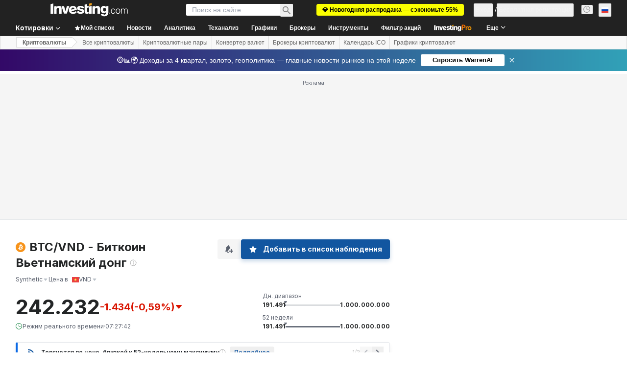

--- FILE ---
content_type: application/javascript
request_url: https://cdn.investing.com/x/5b8e7d7/_next/static/chunks/9612.f0717ce1292f6610.js
body_size: 5328
content:
(self.webpackChunk_N_E=self.webpackChunk_N_E||[]).push([[9612],{4174:(_,t,r)=>{"use strict";r.d(t,{Z:()=>o,q:()=>p});var c=r(11374);function o(_){let t=arguments.length>1&&void 0!==arguments[1]?arguments[1]:"12px Arial";if((0,c.S)())return -1;let r=document.createElement("canvas").getContext("2d");return null===r?0:(r.font=t,r.measureText(_).width)}function p(_,t,r,c,o){let p=document.createElement("div");p.style.width=o;let a=document.createElement("span");a.innerHTML=_,a.style.fontSize=t,a.style.fontFamily=r,a.style.lineHeight=c,a.style.whiteSpace="normal",a.style.visibility="hidden",p.appendChild(a),document.body.appendChild(p);let e=a.offsetHeight,y=document.createRange();y.selectNodeContents(a);let l=y.getClientRects();return document.body.removeChild(p),{height:e,rectByLines:l}}},11595:_=>{_.exports={heading:"CryptoFaq_heading__TH7QC",expanded:"CryptoFaq_expanded__GqcBt","faq-item":"CryptoFaq_faq-item__w8Qp3","last-word-of-line":"CryptoFaq_last-word-of-line__ARjDe","full-height":"CryptoFaq_full-height__OTA_e"}},16004:(_,t,r)=>{"use strict";r.d(t,{H:()=>l});var c,o=r(37876),p=r(14232);function a(){return(a=Object.assign?Object.assign.bind():function(_){for(var t=1;t<arguments.length;t++){var r=arguments[t];for(var c in r)({}).hasOwnProperty.call(r,c)&&(_[c]=r[c])}return _}).apply(null,arguments)}let e=function(_){return p.createElement("svg",a({xmlns:"http://www.w3.org/2000/svg",width:24,height:24,fill:"none",viewBox:"0 0 24 24"},_),c||(c=p.createElement("path",{fill:"#6A707C",fillRule:"evenodd",d:"M15.5 12l-5.707 5.707-1.414-1.414L12.672 12 8.379 7.707l1.414-1.414z",clipRule:"evenodd",opacity:.7})))};var y=r(74018);let l=_=>{let{href:t,title:r}=_;return(0,o.jsx)("div",{className:"flex items-center gap-1 p-0",children:(0,o.jsxs)(y.O,{className:"flex items-center gap-1 ".concat(t?"hover:underline":"cursor-default"," "),"data-test":"link-".concat(r.toLowerCase()),href:t,children:[(0,o.jsx)("h2",{className:"text-base font-bold leading-6 text-v2-black sm:text-3xl sm:leading-8",children:r}),t&&(0,o.jsx)("span",{className:"h-6 w-6 opacity-70 rtl:rotate-180",children:(0,o.jsx)(e,{})})]})})}},29612:(_,t,r)=>{"use strict";r.r(t),r.d(t,{default:()=>Q});var c=r(37876),o=r(14232),p=r(15039),a=r.n(p),e=r(65824),y=r(60332),l=r(76355),n=r(24777),q=r(8210),s=r(72401),i=r(86886),d=r(58844),m=r(11595),h=r.n(m),x=r(16542),f=function(_){return _.faq="_faq",_.crypto_faq_general_q1="_crypto_faq_general_q1",_.crypto_faq_general_q2="_crypto_faq_general_q2",_.crypto_faq_general_q3="_crypto_faq_general_q3",_.crypto_faq_general_q4="_crypto_faq_general_q4",_.crypto_faq_general_q5="_crypto_faq_general_q5",_.crypto_faq_general_q6="_crypto_faq_general_q6",_.crypto_faq_general_a1="_crypto_faq_general_a1",_.crypto_faq_general_a2="_crypto_faq_general_a2",_.crypto_faq_general_a3="_crypto_faq_general_a3",_.crypto_faq_general_a4="_crypto_faq_general_a4",_.crypto_faq_general_a5="_crypto_faq_general_a5",_.crypto_faq_general_a6="_crypto_faq_general_a6",_.crypto_1289_a1="_crypto_1289_a1",_.crypto_1289_a2="_crypto_1289_a2",_.crypto_1289_a3="_crypto_1289_a3",_.crypto_1289_a4="_crypto_1289_a4",_.crypto_1289_a5="_crypto_1289_a5",_.crypto_1289_a6="_crypto_1289_a6",_.crypto_1289_a7="_crypto_1289_a7",_.crypto_1289_q1="_crypto_1289_q1",_.crypto_1289_q2="_crypto_1289_q2",_.crypto_1289_q3="_crypto_1289_q3",_.crypto_1289_q4="_crypto_1289_q4",_.crypto_1289_q5="_crypto_1289_q5",_.crypto_1289_q6="_crypto_1289_q6",_.crypto_1289_q7="_crypto_1289_q7",_.crypto_1296_a1="_crypto_1296_a1",_.crypto_1296_a2="_crypto_1296_a2",_.crypto_1296_a3="_crypto_1296_a3",_.crypto_1296_a4="_crypto_1296_a4",_.crypto_1296_a5="_crypto_1296_a5",_.crypto_1296_a6="_crypto_1296_a6",_.crypto_1296_q1="_crypto_1296_q1",_.crypto_1296_q2="_crypto_1296_q2",_.crypto_1296_q3="_crypto_1296_q3",_.crypto_1296_q4="_crypto_1296_q4",_.crypto_1296_q5="_crypto_1296_q5",_.crypto_1296_q6="_crypto_1296_q6",_.crypto_1582_a1="_crypto_1582_a1",_.crypto_1582_a2="_crypto_1582_a2",_.crypto_1582_a3="_crypto_1582_a3",_.crypto_1582_a4="_crypto_1582_a4",_.crypto_1582_a5="_crypto_1582_a5",_.crypto_1582_a6="_crypto_1582_a6",_.crypto_1582_q1="_crypto_1582_q1",_.crypto_1582_q2="_crypto_1582_q2",_.crypto_1582_q3="_crypto_1582_q3",_.crypto_1582_q4="_crypto_1582_q4",_.crypto_1582_q5="_crypto_1582_q5",_.crypto_1582_q6="_crypto_1582_q6",_.crypto_1657_a1="_crypto_1657_a1",_.crypto_1657_a2="_crypto_1657_a2",_.crypto_1657_a3="_crypto_1657_a3",_.crypto_1657_a4="_crypto_1657_a4",_.crypto_1657_a5="_crypto_1657_a5",_.crypto_1657_q1="_crypto_1657_q1",_.crypto_1657_q2="_crypto_1657_q2",_.crypto_1657_q3="_crypto_1657_q3",_.crypto_1657_q4="_crypto_1657_q4",_.crypto_1657_q5="_crypto_1657_q5",_.crypto_1869_a1="_crypto_1869_a1",_.crypto_1869_a2="_crypto_1869_a2",_.crypto_1869_a3="_crypto_1869_a3",_.crypto_1869_a4="_crypto_1869_a4",_.crypto_1869_a5="_crypto_1869_a5",_.crypto_1869_a6="_crypto_1869_a6",_.crypto_1869_q1="_crypto_1869_q1",_.crypto_1869_q2="_crypto_1869_q2",_.crypto_1869_q3="_crypto_1869_q3",_.crypto_1869_q4="_crypto_1869_q4",_.crypto_1869_q5="_crypto_1869_q5",_.crypto_1869_q6="_crypto_1869_q6",_.crypto_189_a1="_crypto_189_a1",_.crypto_189_a2="_crypto_189_a2",_.crypto_189_a3="_crypto_189_a3",_.crypto_189_a4="_crypto_189_a4",_.crypto_189_a5="_crypto_189_a5",_.crypto_189_a6="_crypto_189_a6",_.crypto_189_q1="_crypto_189_q1",_.crypto_189_q2="_crypto_189_q2",_.crypto_189_q3="_crypto_189_q3",_.crypto_189_q4="_crypto_189_q4",_.crypto_189_q5="_crypto_189_q5",_.crypto_189_q6="_crypto_189_q6",_.crypto_191_a1="_crypto_191_a1",_.crypto_191_a2="_crypto_191_a2",_.crypto_191_a3="_crypto_191_a3",_.crypto_191_a4="_crypto_191_a4",_.crypto_191_a5="_crypto_191_a5",_.crypto_191_q1="_crypto_191_q1",_.crypto_191_q2="_crypto_191_q2",_.crypto_191_q3="_crypto_191_q3",_.crypto_191_q4="_crypto_191_q4",_.crypto_191_q5="_crypto_191_q5",_.crypto_1923_a1="_crypto_1923_a1",_.crypto_1923_a2="_crypto_1923_a2",_.crypto_1923_a3="_crypto_1923_a3",_.crypto_1923_a4="_crypto_1923_a4",_.crypto_1923_a5="_crypto_1923_a5",_.crypto_1923_q1="_crypto_1923_q1",_.crypto_1923_q2="_crypto_1923_q2",_.crypto_1923_q3="_crypto_1923_q3",_.crypto_1923_q4="_crypto_1923_q4",_.crypto_1923_q5="_crypto_1923_q5",_.crypto_195_a1="_crypto_195_a1",_.crypto_195_a2="_crypto_195_a2",_.crypto_195_a3="_crypto_195_a3",_.crypto_195_a4="_crypto_195_a4",_.crypto_195_a5="_crypto_195_a5",_.crypto_195_a6="_crypto_195_a6",_.crypto_195_a7="_crypto_195_a7",_.crypto_195_a8="_crypto_195_a8",_.crypto_195_q1="_crypto_195_q1",_.crypto_195_q2="_crypto_195_q2",_.crypto_195_q3="_crypto_195_q3",_.crypto_195_q4="_crypto_195_q4",_.crypto_195_q5="_crypto_195_q5",_.crypto_195_q6="_crypto_195_q6",_.crypto_195_q7="_crypto_195_q7",_.crypto_195_q8="_crypto_195_q8",_.crypto_197_a1="_crypto_197_a1",_.crypto_197_a2="_crypto_197_a2",_.crypto_197_a3="_crypto_197_a3",_.crypto_197_a4="_crypto_197_a4",_.crypto_197_a5="_crypto_197_a5",_.crypto_197_a6="_crypto_197_a6",_.crypto_197_q1="_crypto_197_q1",_.crypto_197_q2="_crypto_197_q2",_.crypto_197_q3="_crypto_197_q3",_.crypto_197_q4="_crypto_197_q4",_.crypto_197_q5="_crypto_197_q5",_.crypto_197_q6="_crypto_197_q6",_.crypto_1995_a1="_crypto_1995_a1",_.crypto_1995_a2="_crypto_1995_a2",_.crypto_1995_a3="_crypto_1995_a3",_.crypto_1995_a4="_crypto_1995_a4",_.crypto_1995_a5="_crypto_1995_a5",_.crypto_1995_a6="_crypto_1995_a6",_.crypto_1995_q1="_crypto_1995_q1",_.crypto_1995_q2="_crypto_1995_q2",_.crypto_1995_q3="_crypto_1995_q3",_.crypto_1995_q4="_crypto_1995_q4",_.crypto_1995_q5="_crypto_1995_q5",_.crypto_1995_q6="_crypto_1995_q6",_.crypto_199_a1="_crypto_199_a1",_.crypto_199_a2="_crypto_199_a2",_.crypto_199_a3="_crypto_199_a3",_.crypto_199_a4="_crypto_199_a4",_.crypto_199_a5="_crypto_199_a5",_.crypto_199_q1="_crypto_199_q1",_.crypto_199_q2="_crypto_199_q2",_.crypto_199_q3="_crypto_199_q3",_.crypto_199_q4="_crypto_199_q4",_.crypto_199_q5="_crypto_199_q5",_.crypto_200_a1="_crypto_200_a1",_.crypto_200_a10="_crypto_200_a10",_.crypto_200_a2="_crypto_200_a2",_.crypto_200_a3="_crypto_200_a3",_.crypto_200_a4="_crypto_200_a4",_.crypto_200_a5="_crypto_200_a5",_.crypto_200_a6="_crypto_200_a6",_.crypto_200_a7="_crypto_200_a7",_.crypto_200_a8="_crypto_200_a8",_.crypto_200_a9="_crypto_200_a9",_.crypto_200_q1="_crypto_200_q1",_.crypto_200_q10="_crypto_200_q10",_.crypto_200_q2="_crypto_200_q2",_.crypto_200_q3="_crypto_200_q3",_.crypto_200_q4="_crypto_200_q4",_.crypto_200_q5="_crypto_200_q5",_.crypto_200_q6="_crypto_200_q6",_.crypto_200_q7="_crypto_200_q7",_.crypto_200_q8="_crypto_200_q8",_.crypto_200_q9="_crypto_200_q9",_.crypto_2021_a1="_crypto_2021_a1",_.crypto_2021_a2="_crypto_2021_a2",_.crypto_2021_a3="_crypto_2021_a3",_.crypto_2021_a4="_crypto_2021_a4",_.crypto_2021_a5="_crypto_2021_a5",_.crypto_2021_a6="_crypto_2021_a6",_.crypto_2021_q1="_crypto_2021_q1",_.crypto_2021_q2="_crypto_2021_q2",_.crypto_2021_q3="_crypto_2021_q3",_.crypto_2021_q4="_crypto_2021_q4",_.crypto_2021_q5="_crypto_2021_q5",_.crypto_2021_q6="_crypto_2021_q6",_.crypto_2028_a1="_crypto_2028_a1",_.crypto_2028_a2="_crypto_2028_a2",_.crypto_2028_a3="_crypto_2028_a3",_.crypto_2028_a4="_crypto_2028_a4",_.crypto_2028_a5="_crypto_2028_a5",_.crypto_2028_a6="_crypto_2028_a6",_.crypto_2028_q1="_crypto_2028_q1",_.crypto_2028_q2="_crypto_2028_q2",_.crypto_2028_q3="_crypto_2028_q3",_.crypto_2028_q4="_crypto_2028_q4",_.crypto_2028_q5="_crypto_2028_q5",_.crypto_2028_q6="_crypto_2028_q6",_.crypto_202_a1="_crypto_202_a1",_.crypto_202_a2="_crypto_202_a2",_.crypto_202_a3="_crypto_202_a3",_.crypto_202_a4="_crypto_202_a4",_.crypto_202_a5="_crypto_202_a5",_.crypto_202_a6="_crypto_202_a6",_.crypto_202_a7="_crypto_202_a7",_.crypto_202_q1="_crypto_202_q1",_.crypto_202_q2="_crypto_202_q2",_.crypto_202_q3="_crypto_202_q3",_.crypto_202_q4="_crypto_202_q4",_.crypto_202_q5="_crypto_202_q5",_.crypto_202_q6="_crypto_202_q6",_.crypto_202_q7="_crypto_202_q7",_.crypto_2037_a1="_crypto_2037_a1",_.crypto_2037_a2="_crypto_2037_a2",_.crypto_2037_a3="_crypto_2037_a3",_.crypto_2037_a4="_crypto_2037_a4",_.crypto_2037_a5="_crypto_2037_a5",_.crypto_2037_a6="_crypto_2037_a6",_.crypto_2037_q1="_crypto_2037_q1",_.crypto_2037_q2="_crypto_2037_q2",_.crypto_2037_q3="_crypto_2037_q3",_.crypto_2037_q4="_crypto_2037_q4",_.crypto_2037_q5="_crypto_2037_q5",_.crypto_2037_q6="_crypto_2037_q6",_.crypto_2049_a1="_crypto_2049_a1",_.crypto_2049_a2="_crypto_2049_a2",_.crypto_2049_a3="_crypto_2049_a3",_.crypto_2049_a4="_crypto_2049_a4",_.crypto_2049_a5="_crypto_2049_a5",_.crypto_2049_a6="_crypto_2049_a6",_.crypto_2049_a7="_crypto_2049_a7",_.crypto_2049_q1="_crypto_2049_q1",_.crypto_2049_q2="_crypto_2049_q2",_.crypto_2049_q3="_crypto_2049_q3",_.crypto_2049_q4="_crypto_2049_q4",_.crypto_2049_q5="_crypto_2049_q5",_.crypto_2049_q6="_crypto_2049_q6",_.crypto_2049_q7="_crypto_2049_q7",_.crypto_204_a1="_crypto_204_a1",_.crypto_204_a2="_crypto_204_a2",_.crypto_204_a3="_crypto_204_a3",_.crypto_204_a4="_crypto_204_a4",_.crypto_204_a5="_crypto_204_a5",_.crypto_204_a6="_crypto_204_a6",_.crypto_204_q1="_crypto_204_q1",_.crypto_204_q2="_crypto_204_q2",_.crypto_204_q3="_crypto_204_q3",_.crypto_204_q4="_crypto_204_q4",_.crypto_204_q5="_crypto_204_q5",_.crypto_204_q6="_crypto_204_q6",_.crypto_2050_a1="_crypto_2050_a1",_.crypto_2050_a2="_crypto_2050_a2",_.crypto_2050_a3="_crypto_2050_a3",_.crypto_2050_a4="_crypto_2050_a4",_.crypto_2050_a5="_crypto_2050_a5",_.crypto_2050_q1="_crypto_2050_q1",_.crypto_2050_q2="_crypto_2050_q2",_.crypto_2050_q3="_crypto_2050_q3",_.crypto_2050_q4="_crypto_2050_q4",_.crypto_2050_q5="_crypto_2050_q5",_.crypto_205_a1="_crypto_205_a1",_.crypto_205_a2="_crypto_205_a2",_.crypto_205_a3="_crypto_205_a3",_.crypto_205_a4="_crypto_205_a4",_.crypto_205_a5="_crypto_205_a5",_.crypto_205_a6="_crypto_205_a6",_.crypto_205_q1="_crypto_205_q1",_.crypto_205_q2="_crypto_205_q2",_.crypto_205_q3="_crypto_205_q3",_.crypto_205_q4="_crypto_205_q4",_.crypto_205_q5="_crypto_205_q5",_.crypto_205_q6="_crypto_205_q6",_.crypto_210_a1="_crypto_210_a1",_.crypto_210_a2="_crypto_210_a2",_.crypto_210_a3="_crypto_210_a3",_.crypto_210_a4="_crypto_210_a4",_.crypto_210_a5="_crypto_210_a5",_.crypto_210_q1="_crypto_210_q1",_.crypto_210_q2="_crypto_210_q2",_.crypto_210_q3="_crypto_210_q3",_.crypto_210_q4="_crypto_210_q4",_.crypto_210_q5="_crypto_210_q5",_.crypto_215_a1="_crypto_215_a1",_.crypto_215_a2="_crypto_215_a2",_.crypto_215_a3="_crypto_215_a3",_.crypto_215_a4="_crypto_215_a4",_.crypto_215_a5="_crypto_215_a5",_.crypto_215_q1="_crypto_215_q1",_.crypto_215_q2="_crypto_215_q2",_.crypto_215_q3="_crypto_215_q3",_.crypto_215_q4="_crypto_215_q4",_.crypto_215_q5="_crypto_215_q5",_.crypto_229_a1="_crypto_229_a1",_.crypto_229_a2="_crypto_229_a2",_.crypto_229_a3="_crypto_229_a3",_.crypto_229_a4="_crypto_229_a4",_.crypto_229_a5="_crypto_229_a5",_.crypto_229_q1="_crypto_229_q1",_.crypto_229_q2="_crypto_229_q2",_.crypto_229_q3="_crypto_229_q3",_.crypto_229_q4="_crypto_229_q4",_.crypto_229_q5="_crypto_229_q5",_.crypto_231_a1="_crypto_231_a1",_.crypto_231_a2="_crypto_231_a2",_.crypto_231_a3="_crypto_231_a3",_.crypto_231_a4="_crypto_231_a4",_.crypto_231_a5="_crypto_231_a5",_.crypto_231_a6="_crypto_231_a6",_.crypto_231_a7="_crypto_231_a7",_.crypto_231_q1="_crypto_231_q1",_.crypto_231_q2="_crypto_231_q2",_.crypto_231_q3="_crypto_231_q3",_.crypto_231_q4="_crypto_231_q4",_.crypto_231_q5="_crypto_231_q5",_.crypto_231_q6="_crypto_231_q6",_.crypto_231_q7="_crypto_231_q7",_.crypto_233_a1="_crypto_233_a1",_.crypto_233_a2="_crypto_233_a2",_.crypto_233_a3="_crypto_233_a3",_.crypto_233_a4="_crypto_233_a4",_.crypto_233_a5="_crypto_233_a5",_.crypto_233_a6="_crypto_233_a6",_.crypto_233_q1="_crypto_233_q1",_.crypto_233_q2="_crypto_233_q2",_.crypto_233_q3="_crypto_233_q3",_.crypto_233_q4="_crypto_233_q4",_.crypto_233_q5="_crypto_233_q5",_.crypto_233_q6="_crypto_233_q6",_.crypto_295_a1="_crypto_295_a1",_.crypto_295_a2="_crypto_295_a2",_.crypto_295_a3="_crypto_295_a3",_.crypto_295_a4="_crypto_295_a4",_.crypto_295_a5="_crypto_295_a5",_.crypto_295_a6="_crypto_295_a6",_.crypto_295_q1="_crypto_295_q1",_.crypto_295_q2="_crypto_295_q2",_.crypto_295_q3="_crypto_295_q3",_.crypto_295_q4="_crypto_295_q4",_.crypto_295_q5="_crypto_295_q5",_.crypto_295_q6="_crypto_295_q6",_.crypto_302_a1="_crypto_302_a1",_.crypto_302_a2="_crypto_302_a2",_.crypto_302_a3="_crypto_302_a3",_.crypto_302_a4="_crypto_302_a4",_.crypto_302_a5="_crypto_302_a5",_.crypto_302_q1="_crypto_302_q1",_.crypto_302_q2="_crypto_302_q2",_.crypto_302_q3="_crypto_302_q3",_.crypto_302_q4="_crypto_302_q4",_.crypto_302_q5="_crypto_302_q5",_.crypto_332_a1="_crypto_332_a1",_.crypto_332_a2="_crypto_332_a2",_.crypto_332_a3="_crypto_332_a3",_.crypto_332_a4="_crypto_332_a4",_.crypto_332_a5="_crypto_332_a5",_.crypto_332_a6="_crypto_332_a6",_.crypto_332_a7="_crypto_332_a7",_.crypto_332_a8="_crypto_332_a8",_.crypto_332_q1="_crypto_332_q1",_.crypto_332_q2="_crypto_332_q2",_.crypto_332_q3="_crypto_332_q3",_.crypto_332_q4="_crypto_332_q4",_.crypto_332_q5="_crypto_332_q5",_.crypto_332_q6="_crypto_332_q6",_.crypto_332_q7="_crypto_332_q7",_.crypto_332_q8="_crypto_332_q8",_.crypto_368_a1="_crypto_368_a1",_.crypto_368_a2="_crypto_368_a2",_.crypto_368_a3="_crypto_368_a3",_.crypto_368_a4="_crypto_368_a4",_.crypto_368_a5="_crypto_368_a5",_.crypto_368_a6="_crypto_368_a6",_.crypto_368_q1="_crypto_368_q1",_.crypto_368_q2="_crypto_368_q2",_.crypto_368_q3="_crypto_368_q3",_.crypto_368_q4="_crypto_368_q4",_.crypto_368_q5="_crypto_368_q5",_.crypto_368_q6="_crypto_368_q6",_}({}),u=r(4174),g=r(89105),b=r(91019),j=r(36191);let v=Object.keys(f),N="crypto_{id}_q{index}",w="crypto_{id}_a{index}",A="600 14px Arial";function k(_,t,r){return _.replace("{id}",t).replace("{index}",String(r))}let E=_=>{let{currencyId:t}=_,[r,p]=(0,o.useState)(null),{t:e}=(0,x.A)(),y=function(_){let t,r,{t:c}=(0,x.A)(),o=[],p=(t="faq_general",_&&(r=String(_),v.includes(k(N,r,1)))&&(t=String(_)),t),a=1,e=k(N,p,1),y=k(w,p,a);for(;v.includes(e)&&v.includes(y);)o.push({heading:c("_".concat(e)),body:c("_".concat(y))}),e=k(N,p,++a),y=k(w,p,a);return o}(t),l=o.useRef(null),[n,q]=(0,o.useState)(0);(0,o.useEffect)(()=>{l.current&&q(l.current.offsetWidth)},[l.current]);let s=y.map(_=>({id:_.heading,header:_.heading,content:_.body,isValid:!0}));return(0,c.jsxs)(c.Fragment,{children:[(0,c.jsxs)("div",{className:"border-b border-[#E6E9EB] pb-5",ref:l,children:[(0,c.jsx)("h2",{className:"pb-6 text-2xl font-bold leading-8",children:e(f.faq)}),y.map((_,t)=>{let o=(0,u.Z)(_.body,A)>=n,e=_.body;return o&&(e=function(_,t,r){let c=function(_,t,r){let c=_.split(/\s+/),o=[];for(let _ of c)if(o.push(_+" "),(0,u.Z)(o.join(""),r)>=t)break;return 0===o.length?{previous:"",word:""}:{previous:String(o[o.length-3]).trim(),word:String(o[o.length-2]).trim()}}(_.replace(/(<([^>]+)>)/gi,""),r,A),o='<span class="'.concat(t,'">').concat(c.word,"</span>"),p=b.A.escapeRegExp(c.previous),a=b.A.escapeRegExp(c.word);try{let t=RegExp("".concat(p,"\\s*").concat(a),"");return _.replace(t,"".concat(c.previous," ").concat(o))}catch(_){return c.word}}(_.body,h()["last-word-of-line"],n)),(0,c.jsxs)("div",{className:"border-t border-[#E6E9EB] py-5",children:[(0,c.jsxs)("h4",{className:a()("relative mb-1 block cursor-pointer text-lg font-bold leading-7",h().heading,{[h().expanded]:r===t}),onClick:()=>{o&&function(_){if(r===_)return p(null);p(_)}(t)},children:[_.heading,o&&(0,c.jsx)(g.A,{})]}),(0,c.jsx)("div",{className:a()("relative text-sm leading-6",h()["faq-item"],{[h()["full-height"]]:r===t}),dangerouslySetInnerHTML:{__html:e}})]},_.heading)})]}),(0,c.jsx)(j.A,{faqItems:s})]})},C=_=>{let{currencyId:t}=_;return(0,c.jsx)(E,{currencyId:t})};var S=r(56829),P=r(43561),F=r(58695),O=r(67541),I=r(74018),M=r(53797),R=r(81817),H=r(99239),L=r(75859),T=r(58885),z=r(5811),D=r(69696);let B=(0,z.PA)(()=>{let{dataStore:{cryptoStore:_}}=(0,S.P)(),t=_.relatedEtfs;return t&&t.length>0?(0,c.jsx)(D.r,{data:t,tickerInsteadOfSymbol:!1,showMoreLink:!0}):null}),Q=()=>{var _,t,r;let{dataStore:{currencyStore:o,authStore:{isAdsFree:p},pageInfoStore:m,signalsStore:h,instrumentStore:{instrument:f}}}=(0,S.P)(),u=m.isMobile,g=null==f||null==(_=f.base)?void 0:_.path,b=null==g?void 0:g.split("/").length,{t:j}=(0,x.A)();(0,T.J)();let v=(0,c.jsx)(H._,{header:(0,c.jsx)("h2",{className:"mb-5 inline-block text-xl font-bold leading-8 md:text-3xl md:leading-8",children:(0,c.jsxs)(I.O,{href:(0,M.a)(g,"technical",b>3?"-":"/"),className:"flex items-center hover:underline",children:[j(R.wF.TechnicalAnalysis),(0,c.jsx)(L.A,{className:"ml-1 mt-0.5 text-[#6A707C] ltr:-scale-x-100"})]})})});return(0,c.jsxs)(c.Fragment,{children:[(0,c.jsx)(y.A,{}),h.hasAssetSignal&&(0,c.jsx)(O.y,{}),(0,c.jsx)(e.Ad,{slot:"tnb_all_positions",customHeight:"104px",className:"!mt-6 md:hidden",doNotOverridePadding:!0}),(0,c.jsx)(l.c,{className:"mb-2.5"}),(0,c.jsx)(n.A,{}),(0,c.jsx)(P.T,{className:"mb-12 flex flex-col gap-5 md:hidden"}),(0,c.jsx)(q.v,{className:"mb-10"}),u&&(0,c.jsx)(e.Ad,{slot:"inst_box_1",label:"Advertisement",className:"mb-10",isMobile:!0,hideSkeleton:!0}),(0,c.jsx)(d.Q,{className:a()({"gap-y-2.5 md:mr-8 md:w-[calc(2_*_calc(100%_-_64px)_/_3_+_32px)]":!p})}),v,u&&(0,c.jsx)(e.Ad,{slot:"inst_box_2",label:"Advertisement",className:"mb-10",isMobile:!0,hideSkeleton:!0}),(0,c.jsx)(F.A,{className:"mb-10 md:mb-[60px]"}),(0,c.jsx)(s.f1,{className:"mb-10"}),u&&(0,c.jsx)(e.Ad,{slot:"inst_box_3",label:"Advertisement",className:"mb-10",isMobile:!0,hideSkeleton:!0}),(0,c.jsx)(i.R,{className:"mb-12 mt-12 md:mb-16 md:mt-16"}),(0,c.jsx)(B,{}),(0,c.jsx)(C,{currencyId:parseInt((null==(r=o.instrument)||null==(t=r.crypto)?void 0:t.currencyId)||"")})]})}},37549:(_,t,r)=>{"use strict";r.d(t,{A:()=>e});var c=r(37876),o=r(15039),p=r.n(o),a=r(44242);r(14232);let e=_=>{let{isMobile:t,localizedChangePercent:r,changePercentAsNumber:o,precision:e,isGainersLoosers:y,className:l,numberFormatted:n=!1}=_,q=n?(0,a.a)(r,o):(0,a.e)(r,o,e,"%");return(0,c.jsx)("span",{dir:"ltr",className:p()("block","font-semibold",l,t?"mt-1":"",0===o?"text-inv-grey-700":o<0?"text-negative-main":"text-positive-main",y?"before:content-['('] after:content-[')']":""),children:q})}},50668:(_,t,r)=>{"use strict";function c(_){var t;let r=((null==_||null==(t=_.overview)?void 0:t.children)||[]).find(_=>_.url.includes("related-instruments"));return r?r.url:""}r.d(t,{E:()=>c})},60845:(_,t,r)=>{"use strict";r.d(t,{p:()=>c});var c=function(_){return _.index="_Index",_.name="_Name",_.last="_cross_rates_Last",_.time="_cross_rates_tool_fx_Last_Update",_.change_percent="_fp_change_percent",_.symbol="_cross_rates_tool_Etfs_Symbol",_.ticker="_etf_table_column_il_edition_only",_.volume="_cross_rates_tool_Indices_vol",_.related_etf="_related_etfs",_.price="_Price",_.showMore="_show_more",_}({})},69696:(_,t,r)=>{"use strict";r.d(t,{r:()=>j});var c=r(37876),o=r(14232),p=r(5811),a=r(16542),e=r(60845),y=r(15039),l=r.n(y);let n=()=>{let{t:_}=(0,a.A)();return(0,c.jsx)("thead",{className:"relative after:absolute after:bottom-0 after:left-0 after:right-0 after:h-px after:bg-[#ECEDEF]",children:(0,c.jsxs)("tr",{children:[(0,c.jsx)("th",{className:"pb-3 pr-3 pt-0 text-left font-semibold md:w-[30%]",children:_(e.p.name)}),(0,c.jsx)("th",{className:"hidden w-0 p-0 pb-3 text-left font-semibold md:table-cell md:w-[12%] md:text-right md:rtl:text-right",children:_(e.p.last)}),(0,c.jsx)("th",{className:"hidden w-0 p-0 pb-3 text-left font-semibold md:table-cell md:w-[19%] md:pl-4 md:text-right md:rtl:text-right",children:_(e.p.change_percent)}),(0,c.jsx)("th",{className:"w-[26%] p-0 pb-3 text-left font-semibold sm:w-[22%] md:w-[19%] md:text-right md:rtl:text-right",children:_(e.p.volume)}),(0,c.jsx)("th",{className:"hidden w-0 p-0 pb-3 text-left font-semibold md:table-cell md:w-auto md:text-right",children:_(e.p.time)}),(0,c.jsx)("th",{className:"pb-3 pl-3 pr-2 pt-0 text-right font-semibold md:hidden",children:_(e.p.price)}),(0,c.jsx)("th",{className:"w-0 pb-3 pt-0 text-right font-semibold"})]})})};var q=r(81142),s=r(66289);let i=_=>{let{last:t}=_;return(0,c.jsx)("span",{className:"font-semibold",children:t})};var d=r(37549),m=r(34688),h=r(66850);let x=o.memo(_=>{var t,r,o;let{etf:a,tickerInsteadOfSymbol:e}=_,{parser:y}=(0,m.A)(),n=y.getShortDate(1e3*a.time);return(0,c.jsxs)("tr",{className:"relative after:absolute after:bottom-0 after:left-0 after:right-0 after:h-px after:bg-[#ECEDEF] hover:bg-secondary",children:[(0,c.jsx)("td",{className:"max-w-[120px] whitespace-nowrap py-3 pr-3",children:(0,c.jsxs)(h.o,{href:null==(t=a.name)?void 0:t.url,"data-test":"relative-etf-url",children:[(0,c.jsxs)("div",{className:"flex items-center",children:[(0,c.jsx)(q.A,{className:"min-w-[14px]",countryCode:null==(r=a.flag)?void 0:r.code,"aria-hidden":"true"}),(0,c.jsx)("span",{className:"ml-1.5 overflow-hidden text-ellipsis font-semibold hover:text-link hover:underline",children:e?a.ticker:a.symbol})]}),(0,c.jsx)("div",{className:"mt-1 overflow-hidden text-ellipsis text-secondary hover:text-link hover:underline","data-test":"relative-etf-label",children:null==(o=a.name)?void 0:o.label})]})}),(0,c.jsx)(p.nu,{children:()=>(0,c.jsx)("td",{className:"hidden py-3 align-top md:table-cell md:text-right md:align-middle md:rtl:text-right","data-test":"relative-etf-last",children:(0,c.jsx)(i,{last:a.last})})}),(0,c.jsx)(p.nu,{children:()=>{var _;return(0,c.jsx)("td",{className:"hidden py-3 align-top md:table-cell md:pl-4 md:text-right md:align-middle md:rtl:text-right","data-test":"relative-etf-chg-percent",children:(0,c.jsx)(d.A,{localizedChangePercent:a.localizedChangePercent,changePercentAsNumber:a.changePercentAsNumber,precision:null==(_=a.precision)?void 0:_.changePercent,numberFormatted:!0})})}}),(0,c.jsx)(p.nu,{children:()=>(0,c.jsx)("td",{className:"py-3 align-top md:text-right md:align-middle md:rtl:text-right","data-test":"relative-etf-vol",children:a.volumeAbbreviated})}),(0,c.jsxs)("td",{className:"py-3 pl-[30px] pr-2 text-right md:hidden rtl:soft-ltr",children:[(0,c.jsx)(p.nu,{children:()=>(0,c.jsx)("span",{className:"font-semibold",children:a.last})}),(0,c.jsx)(p.nu,{children:()=>{var _;return(0,c.jsx)(d.A,{localizedChangePercent:a.localizedChangePercent,changePercentAsNumber:a.changePercentAsNumber,precision:null==(_=a.precision)?void 0:_.changePercent,isMobile:!0,numberFormatted:!0})}})]}),(0,c.jsxs)("td",{className:"flex py-3 pt-[13px] text-right md:table-cell rtl:soft-ltr",children:[(0,c.jsxs)("span",{className:"hidden gap-2 md:flex md:items-center ltr:justify-end rtl:justify-start",children:[(0,c.jsx)(p.nu,{children:()=>(0,c.jsx)("span",{"data-test":"relative-etf-time",children:n})}),(0,c.jsx)(s.Dj,{icon:"clock",className:l()("w-3.5",+a.isOpen?"text-green":"text-red")})]}),(0,c.jsx)("div",{className:"md:hidden",children:(0,c.jsx)(s.Dj,{icon:"clock",className:l()("w-3.5",+a.isOpen?"text-green":"text-red")})})]})]})}),f=_=>{let{data:t,tickerInsteadOfSymbol:r}=_;return(0,c.jsx)("div",{className:"flex flex-col items-center overflow-x-auto p-0 md:pl-1",children:(0,c.jsxs)("table",{className:l()("w-full text-xs leading-4"),children:[(0,c.jsx)(n,{}),(0,c.jsx)("tbody",{children:null==t?void 0:t.map(_=>(0,c.jsx)(x,{tickerInsteadOfSymbol:r,etf:_},_.instrumentId))})]})})};var u=r(16004),g=r(50668),b=r(56829);let j=(0,p.PA)(_=>{let{data:t,tickerInsteadOfSymbol:r,showMoreLink:o}=_,{t:p}=(0,a.A)(),{dataStore:{pageInfoStore:y}}=(0,b.P)(),l=(0,g.E)(y.instrumentNavigation);return(0,c.jsxs)("div",{className:"mb-10 flex flex-col gap-5","data-test":"related-etfs-table",children:[(0,c.jsx)(u.H,{href:l,title:p(e.p.related_etf)}),(0,c.jsx)(f,{data:t,tickerInsteadOfSymbol:r}),o&&!!l&&(0,c.jsx)("div",{className:"text-end",children:(0,c.jsx)(h.o,{href:l,className:"text-sm/5 font-semibold text-link hover:text-link hover:underline",children:p(e.p.showMore)})})]})})}}]);

--- FILE ---
content_type: image/svg+xml
request_url: https://cdn.investing.com/next_/images/components/instrument-chart/watermark.svg
body_size: 886
content:
<svg xmlns="http://www.w3.org/2000/svg" width="135" height="24" fill="none" viewBox="0 0 135 24"><g opacity=".2"><path fill="#000" d="m0 2.519 4.772-1.334V19.26H0zm19.454 16.74h-4.332v-6.592c0-1.63.074-3.556-2.055-3.556-1.688 0-2.496 1.185-2.496 2.815v7.26H6.24V6.665l4.184-1.184v2.37c.808-1.482 2.643-2.296 4.185-2.296 3.45 0 4.771 2 4.771 5.185zm4.11 0L19.16 5.926h4.478l2.422 8.889 2.496-8.89h4.405L28.556 19.26zm18.133-8.518c-.22-1.185-1.175-2.222-2.496-2.222-1.982 0-2.937 1.851-2.863 3.703zm-2.13 6c1.91 0 3.745-.89 4.846-2.37l1.174 3.185c-1.615 1.333-4.11 2.074-6.24 2.074-4.184 0-7.267-2.519-7.267-7.111 0-4.075 3.157-7.037 7.12-7.037 4.112 0 6.68 2.74 6.68 6.962l-9.175 2.593c.44 1.26 1.615 1.704 2.863 1.704m14.683-5.704c1.027.148 2.129.37 2.936.889 1.028.667 1.688 1.778 1.688 2.963 0 3.555-3.303 4.74-6.46 4.74-2.79 0-5.872-.962-6.386-4l3.744-1.036c.22 1.407 1.174 2.296 2.569 2.296.954 0 2.202-.445 2.202-1.482s-1.321-1.259-2.129-1.481c-.587-.148-1.1-.222-1.688-.37-2.202-.445-4.405-1.111-4.405-4 0-3.26 3.45-4.074 6.02-4.074 2.422 0 5.652.814 6.093 3.407l-3.817 1.037c-.22-1.185-1.028-1.63-2.35-1.63-.734 0-1.614.223-1.614 1.037 0 .89 1.541 1.26 2.275 1.408.44.148.881.222 1.322.296m9.69-2.296v6.074c0 .592.22 1.037.734 1.185.66.222 1.835.074 2.422-.074l-.88 3.333c-.588.074-1.395.148-1.91.148-3.67 0-4.624-1.11-4.624-4.74V3.407l4.331-1.185v3.704h3.157l-.808 2.815zm3.67-2.074 4.331-1.185v13.777h-4.33zm14.682 6c0-1.63.073-3.556-2.055-3.556-1.689 0-2.496 1.185-2.496 2.815v7.26H73.41V6.665l4.185-1.184v2.37c.807-1.482 2.643-2.296 4.184-2.296 3.45 0 4.772 2 4.772 5.185v8.518H82.22zm12.186-3.778c-1.909 0-2.496 1.704-2.496 3.333 0 1.556.734 3.111 2.496 3.111 1.835 0 2.643-1.407 2.643-3.11-.074-1.63-.734-3.334-2.643-3.334M94.258 24c-2.57 0-5.286-.667-6.167-3.556l3.891-1.11c.294 1.185 1.321 1.851 2.496 1.851 1.762 0 2.496-1.481 2.496-3.11V16.74c-.808 1.333-2.129 2.074-3.597 2.074-4.038 0-5.8-2.89-5.8-6.667 0-3.555 2.056-6.518 5.8-6.518 1.541 0 2.79.74 3.597 2.074V6.74l4.184-1.185v12.222c0 4.148-3.083 6.222-6.9 6.222m8.882-6.518h1.395v1.777h-1.395zm6.534 1.185c1.248 0 2.202-1.112 2.349-2.519l1.028.297c-.367 1.851-1.542 3.11-3.377 3.11-2.496 0-3.964-2.148-3.964-4.666s1.394-4.593 3.964-4.667c1.688 0 3.01.963 3.303 2.741l-1.028.296c-.293-1.259-1.101-2.074-2.275-2.074-1.909 0-2.863 1.926-2.863 3.704-.074 1.852.954 3.778 2.863 3.778m8.368-7.482c-1.908 0-2.863 1.926-2.863 3.704 0 1.852.955 3.704 2.863 3.704 1.909 0 2.863-1.926 2.863-3.704 0-1.852-.954-3.704-2.863-3.704m0 8.37c-2.496 0-3.964-2.148-3.964-4.666s1.395-4.667 3.964-4.667 3.965 2.148 3.965 4.667-1.469 4.667-3.965 4.667m15.93-.296v-5.926c0-1.407-.514-2.222-1.982-2.222-1.762 0-2.275 1.63-2.275 3.185v4.963h-1.028v-5.926c0-1.185-.441-2.148-1.762-2.148-1.835 0-2.496 1.556-2.496 3.26v4.888h-1.028v-8.592l.955-.297v1.704c.587-1.26 1.615-1.852 2.789-1.852 1.101 0 2.056.593 2.423 1.704.514-1.111 1.541-1.704 2.642-1.704 1.909 0 2.79 1.111 2.79 3.037v5.926z"/><path fill="orange" fill-rule="evenodd" d="M67.61 1.185 72.015 0v3.63L67.61 4.889z" clip-rule="evenodd"/></g></svg>